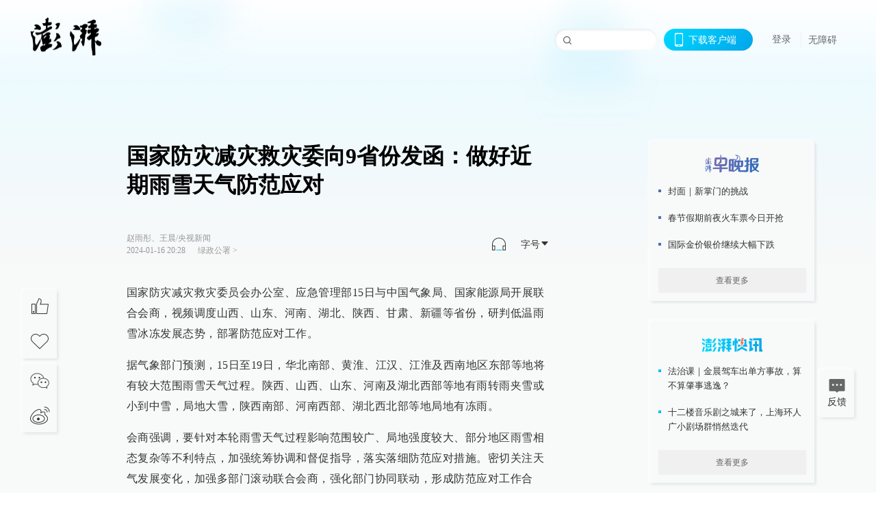

--- FILE ---
content_type: text/html; charset=utf-8
request_url: https://www.thepaper.cn/newsDetail_forward_26031676
body_size: 7197
content:
<!DOCTYPE html><html><head><meta charSet="utf-8"/><meta name="viewport" content="width=device-width"/><link rel="icon" href="/favicon.ico"/><title>国家防灾减灾救灾委向9省份发函：做好近期雨雪天气防范应对_绿政公署_澎湃新闻-The Paper</title><meta name="robots" content="index,follow"/><meta name="description" content="国家防灾减灾救灾委员会办公室、应急管理部15日与中国气象局、国家能源局开展联合会商，视频调度山西、山东、河南、湖北、陕西、甘肃、新疆等省份，研判低温雨雪冰冻发展"/><meta property="og:title" content="国家防灾减灾救灾委向9省份发函：做好近期雨雪天气防范应对_绿政公署_澎湃新闻-The Paper"/><meta property="og:description" content="国家防灾减灾救灾委员会办公室、应急管理部15日与中国气象局、国家能源局开展联合会商，视频调度山西、山东、河南、湖北、陕西、甘肃、新疆等省份，研判低温雨雪冰冻发展"/><meta property="keywords" content="雨雪天气"/><meta name="next-head-count" content="9"/><script>window.AliyunCaptchaConfig = { region: "cn", prefix: "1dl38w" };</script><script src="https://o.alicdn.com/captcha-frontend/aliyunCaptcha/AliyunCaptcha.js" defer=""></script><script defer="" type="text/javascript" src="/wza/aria.js?appid=7abb0bdd77acc1c9bf454c30409e9724" charSet="utf-8"></script><script defer="" src="/common/baseClick.js"></script><script>var _hmt = _hmt || [];
              (function() {
                var hm = document.createElement("script");
                hm.src = "//hm.baidu.com/hm.js?94a1e06bbce219d29285cee2e37d1d26";
                var s = document.getElementsByTagName("script")[0]; 
                s.parentNode.insertBefore(hm, s);
              })();</script><link rel="preload" href="/_next/static/css/pages/_app.e0791712.css" as="style"/><link rel="stylesheet" href="/_next/static/css/pages/_app.e0791712.css" data-n-g=""/><link rel="preload" href="/_next/static/css/3974.963c246a.css" as="style"/><link rel="stylesheet" href="/_next/static/css/3974.963c246a.css" data-n-p=""/><link rel="preload" href="/_next/static/css/812.13e9afac.css" as="style"/><link rel="stylesheet" href="/_next/static/css/812.13e9afac.css" data-n-p=""/><link rel="preload" href="/_next/static/css/2376.05632c47.css" as="style"/><link rel="stylesheet" href="/_next/static/css/2376.05632c47.css" data-n-p=""/><link rel="preload" href="/_next/static/css/5700.4d5bd225.css" as="style"/><link rel="stylesheet" href="/_next/static/css/5700.4d5bd225.css" data-n-p=""/><link rel="preload" href="/_next/static/css/3987.30927003.css" as="style"/><link rel="stylesheet" href="/_next/static/css/3987.30927003.css" data-n-p=""/><link rel="preload" href="/_next/static/css/117.d9fe7851.css" as="style"/><link rel="stylesheet" href="/_next/static/css/117.d9fe7851.css" data-n-p=""/><link rel="preload" href="/_next/static/css/9177.392cceb1.css" as="style"/><link rel="stylesheet" href="/_next/static/css/9177.392cceb1.css" data-n-p=""/><link rel="preload" href="/_next/static/css/2082.77876af6.css" as="style"/><link rel="stylesheet" href="/_next/static/css/2082.77876af6.css" data-n-p=""/><link rel="preload" href="/_next/static/css/4296.27eab07b.css" as="style"/><link rel="stylesheet" href="/_next/static/css/4296.27eab07b.css" data-n-p=""/><link rel="preload" href="/_next/static/css/7161.11a6b6fc.css" as="style"/><link rel="stylesheet" href="/_next/static/css/7161.11a6b6fc.css" data-n-p=""/><link rel="preload" href="/_next/static/css/pages/detail/%5Bid%5D.61415bb5.css" as="style"/><link rel="stylesheet" href="/_next/static/css/pages/detail/%5Bid%5D.61415bb5.css" data-n-p=""/><noscript data-n-css=""></noscript><script defer="" nomodule="" src="/_next/static/chunks/polyfills-42372ed130431b0a.js"></script><script src="/_next/static/chunks/webpack-1c4bf2cb3d49ecd6.js" defer=""></script><script src="/_next/static/chunks/framework-945b357d4a851f4b.js" defer=""></script><script src="/_next/static/chunks/main-89a081a232bc1775.js" defer=""></script><script src="/_next/static/chunks/pages/_app-614848ed88639884.js" defer=""></script><script src="/_next/static/chunks/37a763b4-6a6ff70e7db4e52d.js" defer=""></script><script src="/_next/static/chunks/6337-170e8ddfec148e23.js" defer=""></script><script src="/_next/static/chunks/8332-4bbffde1cb3f1740.js" defer=""></script><script src="/_next/static/chunks/9820-dc00c21bc0c956a6.js" defer=""></script><script src="/_next/static/chunks/2949-20180b2091a11e5d.js" defer=""></script><script src="/_next/static/chunks/2962-3b0ba8e9721889af.js" defer=""></script><script src="/_next/static/chunks/3974-025bcd0f4d91029b.js" defer=""></script><script src="/_next/static/chunks/660-4c14258cc3f07dbe.js" defer=""></script><script src="/_next/static/chunks/7034-3ae04b3fccb72348.js" defer=""></script><script src="/_next/static/chunks/2652-17ecbbd8cbb5008b.js" defer=""></script><script src="/_next/static/chunks/4955-69887bce2378cee8.js" defer=""></script><script src="/_next/static/chunks/2376-ce1480267066c421.js" defer=""></script><script src="/_next/static/chunks/5244-0115a091a44edd4e.js" defer=""></script><script src="/_next/static/chunks/618-91c8989d40418a77.js" defer=""></script><script src="/_next/static/chunks/8232-68382d5471071327.js" defer=""></script><script src="/_next/static/chunks/6083-e93d33174797dba0.js" defer=""></script><script src="/_next/static/chunks/3987-0eeaf2ae80988966.js" defer=""></script><script src="/_next/static/chunks/117-448086cce85470e2.js" defer=""></script><script src="/_next/static/chunks/2393-5852f6eaa489e7c1.js" defer=""></script><script src="/_next/static/chunks/2082-bed556fddaf992d7.js" defer=""></script><script src="/_next/static/chunks/4296-ac938ea9a74b84e8.js" defer=""></script><script src="/_next/static/chunks/7161-6f5e964f62482f30.js" defer=""></script><script src="/_next/static/chunks/pages/detail/%5Bid%5D-39ca629820123fce.js" defer=""></script><script src="/_next/static/1d89db8282bfa85524d6c228b5be14d5297beea5/_buildManifest.js" defer=""></script><script src="/_next/static/1d89db8282bfa85524d6c228b5be14d5297beea5/_ssgManifest.js" defer=""></script></head><body><div id="__next"><main><div class="headerfixed__bM582"><div><div class=""><div class="header__dXrER"><div class="nav__WH9Ot"><div class="logo__clMn4"><a href="/"><img src="/_next/static/media/logo_light.4da59bed.png" alt="澎湃Logo"/></a></div><div class="navMenu__hUAOv" id="navMenu"><ul class="ulcontext__q1VwJ"><li class="" style="position:inherit"></li></ul></div><div class="loginMenu__w4mU0"><div class="searchInput__EMblL"><input class="ant-input search__hEmay" type="text" value=""/><span class="searchicon__wgzvZ"></span></div><div class="downapp__Lm7Hx" id="QRcode"><b>下载客户端</b></div><div class="menu__b38xf"><div class="nologin__LTIlW"><p tabindex="0">登录</p></div></div><div class="nozhangai__Q21kX"><a href="javascript:void(0)" onclick="aria.start()">无障碍</a></div></div></div></div></div></div></div><div class="wrapper__xsr0_"><ul class="ul__Zduyu"><li><span><span><div class="praise__dCgq6 praiseBox__qAWry"><div class="praiseIcon spirit__AzV7P"><span class="mymove__tFUJQ">+1</span></div><div class="praiseNum num__gTvmf"></div></div></span></span></li><li><span><span><div class="imgBox__XKRLP"><div><div class="collection__Ne4ma collection__WoHBT"></div></div></div></span></span></li></ul><ul class="ul__Zduyu"><li><span><span><div class="wecaht__IJoFR"></div></span></span></li><li><span><span><div class="weibo__DxUFj"></div></span></span></li></ul></div><div class="topPicImg__draYB" style="display:none"></div><div class="container__zfO7K normalContentWrap__i8VSb"><div class="leftcontent__XcRTe leftClass__m4gYo"><div class="wrap__hPMpF" style="padding-right:80px"><div class="wrapper__U7hc_"><h1 class="title__FIwxD">国家防灾减灾救灾委向9省份发函：做好近期雨雪天气防范应对</h1><div class="headerContent__AS6Ux"><div class="left__IlIiv"><div>赵雨彤、王晨/央视新闻</div><div><div class="ant-space ant-space-horizontal ant-space-align-center"><div class="ant-space-item" style="margin-right:8px"><span>2024-01-16 20:28</span></div><div class="ant-space-item"></div></div><span><span style="padding:0 5px"></span></span><a target="_blank" href="/list_25425" class="inherit__fq4v_"><span>绿政公署<!-- --> &gt;</span></a></div></div><div class="ant-space ant-space-horizontal ant-space-align-center right__om45Q"><div class="ant-space-item" style="margin-right:20px"><div class="audio__hAVkg"><audio src="https://audios.thepaper.cn/input/26031676_20240116202837779bef-f0de-477c-bbec-a869d76f45a1.mp3" style="position:absolute;z-index:-9999;display:none;opacity:0;height:0;overflow:hidden" loop="" controls=""></audio></div></div><div class="ant-space-item"><div class="ant-dropdown-trigger box__uHNC_">字号<span role="img" aria-label="caret-down" class="anticon anticon-caret-down"><svg viewBox="0 0 1024 1024" focusable="false" data-icon="caret-down" width="1em" height="1em" fill="currentColor" aria-hidden="true"><path d="M840.4 300H183.6c-19.7 0-30.7 20.8-18.5 35l328.4 380.8c9.4 10.9 27.5 10.9 37 0L858.9 335c12.2-14.2 1.2-35-18.5-35z"></path></svg></span></div></div></div></div><div class="cententWrap__UojXm"><p>国家防灾减灾救灾委员会办公室、应急管理部15日与中国气象局、国家能源局开展联合会商，视频调度山西、山东、河南、湖北、陕西、甘肃、新疆等省份，研判低温雨雪冰冻发展态势，部署防范应对工作。</p><p>据气象部门预测，15日至19日，华北南部、黄淮、江汉、江淮及西南地区东部等地将有较大范围雨雪天气过程。陕西、山西、山东、河南及湖北西部等地有雨转雨夹雪或小到中雪，局地大雪，陕西南部、河南西部、湖北西北部等地局地有冻雨。</p><p>会商强调，要针对本轮雨雪天气过程影响范围较广、局地强度较大、部分地区雨雪相态复杂等不利特点，加强统筹协调和督促指导，落实落细防范应对措施。密切关注天气发展变化，加强多部门滚动联合会商，强化部门协同联动，形成防范应对工作合力。突出防御重点，重点关注电力保供和交通保畅，加强电网覆冰巡查监测和应急融冰除冰，强化急弯、陡坡等重要路段路况巡查、扫雪除冰和临时交通管控。在重点地区、重点对象预置布防抢险救援力量，前置抢险抢修设备和抢险救灾物资，确保一旦发生突发险情灾情，能够快速有效处置。</p><p><strong>国家防灾减灾救灾委员会办公室日前向山西、河南、湖北、陕西等9省份减灾委员会办公室发出工作提示函，要求做好近期雨雪天气过程防范应对工作。</strong></p><p>有关部门和省份高度重视，积极做好低温雨雪冰冻灾害防范应对工作。国家能源局指导山西等省份开展电力线路覆冰在线监测，组织全面特巡及应急融冰除冰，提前在重点位置布置观冰哨点和空中巡检无人机、应急发电车、发电机等，做好应急保供电和电网抢修工作准备。受冻雨影响的陕西、河南、湖北等省份强化预警信息发布，加强重要路段路况巡查，提前布防抢险救援力量，配置除雪设备和融雪剂，及时采取扫雪除冰、临时交通管控等措施，做好道路保畅工作。</p></div><ul class="listWrap__kOJf4"></ul><div><div class="copyrightBox__I1jQA"><div class="ant-space ant-space-horizontal ant-space-align-center"><div class="ant-space-item" style="margin-right:8px"><span>责任编辑：<!-- -->王建亮</span></div><div class="ant-space-item"><span>图片编辑：<!-- -->胡梦埼</span></div></div><div><div class="ant-space ant-space-horizontal ant-space-align-center"><div class="ant-space-item" style="margin-right:12px"><span>澎湃新闻报料：021-962866</span></div><div class="ant-space-item"><span>澎湃新闻，未经授权不得转载</span></div></div></div></div><div class="bottomBox__felrQ"><div class="ant-space ant-space-horizontal ant-space-align-center"><div class="ant-space-item" style="margin-right:24px"><div class="praise__dCgq6"><div class="praiseIcon spirit__AzV7P"><span class="mymove__tFUJQ">+1</span></div><div class="praiseNum num__gTvmf"></div></div></div><div class="ant-space-item"><div><div class="collection__Ne4ma collection__XJr9J">收藏</div></div></div></div><a target="_blank" href="/feedbackPage" class="inherit__fq4v_"><div class="commonCursor">我要举报</div></a></div></div></div></div><div class="recommendsWrap__qarPN" style="margin-left:0"><div class="rightLayout__xHtFY horizontal__wh7wy undefined light__TTzHn customScrollbar"><div class="tags__t0juk"><a target="_blank" href="/tag/85787" class="inherit__fq4v_ tagA__y3d0W"><span class="tag__MoVAJ commonCursor">#<!-- -->雨雪天气</span></a></div></div></div></div><div class="content__H_J57"><div class="banner__JnsTp"><div class="rt_ad" id="rt_ad"></div></div><div class="commonsider__BzNmZ"><div class="mdCard"><div class="ppreport__FKc19 zwb__YRUIO"><div class="reporttop__SBXrm"><img src="/_next/static/media/pp_report.644295c3.png"/></div><div class="content__H_J57"><ul></ul><button>查看更多</button></div></div></div><div class="mdCard"><div class="ppreport__FKc19 caixun__HL7nD"><div class="moneytop__u8WDb"><img src="/_next/static/media/logo_kuaixun.d8f19ada.png"/></div><div class="content__H_J57"><ul></ul><button>查看更多</button></div></div></div><div class="mdCard"><div class="ppreport__FKc19 crossword__KtBgX"><div class="moneytop__u8WDb"><img src="/_next/static/media/logo_104x44_tianzi_white@2x.b88d1296.png"/></div><div class="content__H_J57"><ul></ul><button>开始答题</button></div></div></div><div class="ppreport__FKc19 notranstion__XAtfz"><div class="rebangtop__q0Lzc"><img src="/_next/static/media/logo_rebang.f9ee1ca1.png"/></div><div class="content__H_J57"><ul></ul></div></div><div class="se_ad" id="rt_ad1"></div><div class="handpick__UashQ" style="box-shadow:2px 2px 4px 0px #DEE4E6, -2px -2px 4px 0px #FFFFFF"><div class="handpick_top__XAAfk"><img src="/_next/static/media/logo_bjjx.667644a5.png"/></div><div class="handpick_content__ZKMJ4"><div class="content__H_J57"></div><div style="background:#F0F0F0" class="look_more__zrPEC"><span style="color:#666">查看更多</span></div></div></div><div><div class="connent__RH3Ju"><div class="vcode__blmsa"><img src="/_next/static/media/scalecode.ed629179.png"/><h4><b>扫码下载</b><b>澎湃新闻客户端</b></h4></div><div class="links__ArOwl"><p><a href="https://m.thepaper.cn/download?id=2" target="_blank">Android版</a></p><p><a href="https://apps.apple.com/cn/app/id878962716?mt=8" target="_blank">iPhone版</a></p><p><a href="https://apps.apple.com/cn/app/id986646876?mt=8" target="_blank">iPad版</a></p></div></div></div><div class="content__lGEPO"><div class="maxwidth__X6YpT"><div id="juzhen" class="ant-row card" style="margin-left:-5px;margin-right:-5px"><div style="padding-left:5px;padding-right:5px" class="ant-col ant-col-6"><a>关于澎湃</a></div><div style="padding-left:5px;padding-right:5px" class="ant-col ant-col-6"><a>加入澎湃</a></div><div style="padding-left:5px;padding-right:5px" class="ant-col ant-col-6"><a>联系我们</a></div><div style="padding-left:5px;padding-right:5px" class="ant-col ant-col-6"><a>广告合作</a></div><div style="padding-left:5px;padding-right:5px" class="ant-col ant-col-6"><a>法律声明</a></div><div style="padding-left:5px;padding-right:5px" class="ant-col ant-col-6"><a>隐私政策</a></div><div id="ppjuzhen" style="padding-left:5px;padding-right:5px" class="ant-col ant-col-6"><div class="juzhencontent__ck6J7"><span class="cursor__imSyE">澎湃矩阵</span><ul class="juzhenul__g60RQ"><li><a target="_blank" rel="noopener noreferrer" href="https://weibo.com/thepapernewsapp">澎湃新闻微博</a></li><li class="wechartcontent__bVuA1"><span>澎湃新闻公众号</span><div class="wechat__rPccb"><img src="/_next/static/media/wechat.ebe50fdd.png"/></div></li><li><a target="_blank" rel="noopener noreferrer" href="https://www.douyin.com/user/MS4wLjABAAAAzMDwcAi4v-kdwAGtt9Ni1jfE0hV9-TiUVlNLX7mb9Hw">澎湃新闻抖音号</a></li><li></li><li><a target="_blank" href="https://www.pai-tech.net/">派生万物开放平台</a></li><li><a target="_blank" rel="noopener noreferrer" href="https://www.ipshanghai.cn">IP SHANGHAI</a></li><li><a target="_blank" rel="noopener noreferrer" href="https://www.sixthtone.com">SIXTH TONE</a></li></ul></div></div><div id="ppbaoliao" style="padding-left:5px;padding-right:5px" class="ant-col ant-col-6"><div class="juzhencontent__ck6J7"><span class="cursor__imSyE">新闻报料</span><ul class="juzhenul__g60RQ baoliaoul__rJkZH"><li class="noCursor___DsZL"><span>报料热线: 021-962866</span></li><li><a href="mailto:news@thepaper.cn"><span>报料邮箱: news@thepaper.cn</span></a></li></ul></div></div></div></div></div><div class="beian__AMcCz"><p><a href="https://beian.miit.gov.cn" target="_blank">沪ICP备14003370号</a></p><p><a href="https://www.beian.gov.cn/portal/registerSystemInfo?recordcode=31010602000299" target="_blank">沪公网安备31010602000299号</a></p><p>互联网新闻信息服务许可证：31120170006</p><p>增值电信业务经营许可证：沪B2-2017116</p><p>© 2014-<!-- -->2026<!-- --> 上海东方报业有限公司</p></div><div class="renzheng__e4Lym"><div><a target="cyxyv" href="https://v.yunaq.com/certificate?domain=www.thepaper.cn&amp;from=label&amp;code=90030"><img src="/_next/static/media/label_sm_90030.2e849b63.png" alt=""/></a></div><div><img src="/_next/static/media/wuzhangai.a66118af.png" alt=""/></div></div></div></div></div><div class="light__DLlgX"><div class="feedBack__fy2X8"><span class="feedIcon__RRO5K"></span><span>反馈</span></div><div class="backtop__I9kSi"><div duration="0" class="ant-back-top"></div></div></div></main></div><script id="__NEXT_DATA__" type="application/json">{"props":{"pageProps":{"contId":"26031676","detailData":{"contType":0,"contentDetail":{"contId":26031676,"name":"国家防灾减灾救灾委向9省份发函：做好近期雨雪天气防范应对","summary":"国家防灾减灾救灾委员会办公室、应急管理部15日与中国气象局、国家能源局开展联合会商，视频调度山西、山东、河南、湖北、陕西、甘肃、新疆等省份，研判低温雨雪冰冻发展","originalFlag":"2","author":"赵雨彤、王晨/央视新闻","hideVideoFlag":false,"source":"","contType":0,"pubTime":"2024-01-16 20:28","publishTime":1705408098480,"nodeInfo":{"nodeId":25425,"name":"绿政公署","desc":"环境与公共健康调查","pic":"https://image.thepaper.cn/depository/image/4/158/72.png","nodeType":0,"channelType":0,"forwordType":22,"forwardType":"1","parentId":25388,"bigDataCode":"lzgs","isOrder":"0","shareName":"绿政公署","nickName":"","publishTime":1668726900000,"mobForwardType":"22","summarize":"专注环境领域调查，曝光公共健康隐患。公众都有免于恐惧的自由，万物都有健康生长的权利。","showSpecialBanner":false,"showSpecialTopDesc":false,"topBarTypeCustomColor":false,"showVideoBottomRightBtn":false},"closePraise":"0","imageEditor":"胡梦埼","responEditor":"王建亮","closeFrontComment":false,"isPublished":false,"content":"\u003cp\u003e国家防灾减灾救灾委员会办公室、应急管理部15日与中国气象局、国家能源局开展联合会商，视频调度山西、山东、河南、湖北、陕西、甘肃、新疆等省份，研判低温雨雪冰冻发展态势，部署防范应对工作。\u003c/p\u003e\u003cp\u003e据气象部门预测，15日至19日，华北南部、黄淮、江汉、江淮及西南地区东部等地将有较大范围雨雪天气过程。陕西、山西、山东、河南及湖北西部等地有雨转雨夹雪或小到中雪，局地大雪，陕西南部、河南西部、湖北西北部等地局地有冻雨。\u003c/p\u003e\u003cp\u003e会商强调，要针对本轮雨雪天气过程影响范围较广、局地强度较大、部分地区雨雪相态复杂等不利特点，加强统筹协调和督促指导，落实落细防范应对措施。密切关注天气发展变化，加强多部门滚动联合会商，强化部门协同联动，形成防范应对工作合力。突出防御重点，重点关注电力保供和交通保畅，加强电网覆冰巡查监测和应急融冰除冰，强化急弯、陡坡等重要路段路况巡查、扫雪除冰和临时交通管控。在重点地区、重点对象预置布防抢险救援力量，前置抢险抢修设备和抢险救灾物资，确保一旦发生突发险情灾情，能够快速有效处置。\u003c/p\u003e\u003cp\u003e\u003cstrong\u003e国家防灾减灾救灾委员会办公室日前向山西、河南、湖北、陕西等9省份减灾委员会办公室发出工作提示函，要求做好近期雨雪天气过程防范应对工作。\u003c/strong\u003e\u003c/p\u003e\u003cp\u003e有关部门和省份高度重视，积极做好低温雨雪冰冻灾害防范应对工作。国家能源局指导山西等省份开展电力线路覆冰在线监测，组织全面特巡及应急融冰除冰，提前在重点位置布置观冰哨点和空中巡检无人机、应急发电车、发电机等，做好应急保供电和电网抢修工作准备。受冻雨影响的陕西、河南、湖北等省份强化预警信息发布，加强重要路段路况巡查，提前布防抢险救援力量，配置除雪设备和融雪剂，及时采取扫雪除冰、临时交通管控等措施，做好道路保畅工作。\u003c/p\u003e","tags":"雨雪天气","wdRelationPos":0,"tagList":[{"tagId":85787,"tag":"雨雪天气","isOrder":"0","isUpdateNotify":"0","isWonderfulComments":"0"}],"favorite":false,"channelId":25950,"voiceInfo":{"voiceSrc":"https://audios.thepaper.cn/input/26031676_20240116202837779bef-f0de-477c-bbec-a869d76f45a1.mp3","contId":null,"isHaveVoice":true,"duration":"03:01","durationCN":"03分01秒","imgSrc":"https://image.thepaper.cn/depository/image/287/58/806.jpg"},"images":[],"sharePic":"https://image.thepaper.cn/depository/image/287/58/806.jpg","pic":"https://image.thepaper.cn/depository/image/287/58/805.jpg","link":"","praiseStyle":1,"isSustainedFly":0,"updateTime":1705408099000,"fileUpdateTime":0,"videoDTOList":[],"audioDTOList":[],"isWechatVideo":0,"closeComment":false,"forwardType":0},"forwardType":2}},"__N_SSP":true},"page":"/detail/[id]","query":{"id":"26031676"},"buildId":"1d89db8282bfa85524d6c228b5be14d5297beea5","isFallback":false,"isExperimentalCompile":false,"gssp":true,"scriptLoader":[]}</script></body></html>

--- FILE ---
content_type: text/css; charset=UTF-8
request_url: https://www.thepaper.cn/_next/static/css/4296.27eab07b.css
body_size: 4113
content:
.videoPlayerContainer__ZYE_m{width:100%;height:100%;position:relative;background-color:#000;overflow:hidden}.videoPlayerContainer__ZYE_m .video__OOYlk{width:100%;height:100%;display:block}.watermark_duration__LoBqn{position:absolute;bottom:4px;right:5px;height:21px;background:rgba(0,0,0,.5);display:flex;align-items:center;z-index:1;padding-right:5px}.watermark_duration__LoBqn.liveWrap__uvt0S{background-color:#d41c1c;height:16px;padding:2px 4px 2px 2px}.icon_advance__IsKdF{background:url([data-uri]) no-repeat}.icon_common__hrt93{display:inline-block;width:21px;height:21px;background-size:100%}.isLuxiang__WZPCs{width:16px;height:16px;margin-left:3px;background:url([data-uri]) no-repeat 50%/cover}.icon_vliving__ZWRj6{width:16px;height:16px;background-image:url(/_next/static/media/icon_18x18_tag_live_d41c1c@3x.290cbfe6.gif);margin-left:2px}.watermark_num__MTQSZ{color:#fff;font-style:normal;display:inline-block;vertical-align:top;-webkit-text-size-adjust:100%;font-size:12px;font-family:PingFangSC-Regular,PingFang SC;font-weight:400;line-height:14px}.liveText__BR0BH{width:28px;height:12px}.iconBox__Sn9CM{display:flex;align-items:center}.iconBox__Sn9CM.bg__iHMVN{background:#d41c1c;padding-right:5px}.iconBox__Sn9CM.bg__iHMVN .iconStyle__PrteY.liveIcon__lyX2M{width:24px;margin-right:6px;background-image:url(/_next/static/media/icon_24x24_24hlive_fe8912@2x.0eff6743.png)}.iconBox__Sn9CM.bg__iHMVN .iconStyle__PrteY.liveIcon__lyX2M.animation__xVzaW{width:24px;margin-right:0;background-image:url(/_next/static/media/icon_21x21_tag_live_ffffff@3x.8ffda503.gif)}.iconBox__Sn9CM.bg__iHMVN .iconStyle__PrteY.timeIcon__XIUfI{width:32px;margin-right:4px;background-image:url(/_next/static/media/icon_24x32_24h_ffffff@2x.a97216c5.png)}.iconBox__Sn9CM.bg__iHMVN .iconStyle__PrteY.live__I3KPQ{width:38px;background-image:url(/_next/static/media/icon_24x32_live_ffffff@2x.0e3c9971.png)}.iconBox__Sn9CM .iconStyle__PrteY{height:24px;background-repeat:no-repeat;background-position:50%;background-size:contain}.iconBox__Sn9CM .iconStyle__PrteY.liveIcon__lyX2M{width:24px;margin-right:6px;background-image:url(/_next/static/media/icon_18x18_tag_live_d41c1c@3x.290cbfe6.gif)}.iconBox__Sn9CM .iconStyle__PrteY.timeIcon__XIUfI{width:32px;margin-right:4px;background-image:url(/_next/static/media/icon_38x24_24h_fe8912@2x.32d6a6f6.png)}.iconBox__Sn9CM .iconStyle__PrteY.live__I3KPQ{width:38px;background-image:url(/_next/static/media/icon_28x18_live_d41c1c@2x.b03c3e4b.png)}.iconBox__Sn9CM.small__sn6KR .iconStyle__PrteY{height:18px}.iconBox__Sn9CM.small__sn6KR .iconStyle__PrteY.liveIcon__lyX2M{width:18px;margin-right:4px}.iconBox__Sn9CM.small__sn6KR .iconStyle__PrteY.live__I3KPQ{width:28px}.rightLayout__iLXtO{flex:0 0 247px;width:247px}.rightLayout__iLXtO.horizontal__gb4Xb{flex:1;width:100%}.rightLayout__iLXtO.horizontal__gb4Xb .relatedSuggestionList__mmTxR{max-height:inherit;overflow-x:auto;display:flex;flex-direction:row;flex-wrap:nowrap}.rightLayout__iLXtO.horizontal__gb4Xb .relatedSuggestionList__mmTxR .relatedSuggestionLi__o7xXg{margin:0 1px 0 12px;display:flex!important;flex-direction:column;justify-content:space-between;transition:transform .3s}.rightLayout__iLXtO.horizontal__gb4Xb .relatedSuggestionList__mmTxR .relatedSuggestionLi__o7xXg:first-of-type{margin-left:1px}.rightLayout__iLXtO.horizontal__gb4Xb .relatedSuggestionList__mmTxR .relatedSuggestionLi__o7xXg:hover{transform:translateY(-2px)}.rightLayout__iLXtO.horizontal__gb4Xb .relatedSuggestionList__mmTxR .imgBox__z7ImH{width:218px;height:122px}.rightLayout__iLXtO.horizontal__gb4Xb .relatedSuggestionList__mmTxR .imgBox__z7ImH img{object-fit:cover}.rightLayout__iLXtO.horizontal__gb4Xb .relatedSuggestionList__mmTxR .contentBox__kWMw4{display:flex;flex-direction:column;justify-content:space-between;flex:1;max-width:218px}.rightLayout__iLXtO.horizontal__gb4Xb .relatedSuggestionList__mmTxR .title__iK0d_{font-weight:700}.rightLayout__iLXtO.horizontal__gb4Xb .relatedSuggestionList__mmTxR .moreContent__q4tHL .seeMoreTag__mrFbf{color:#fff}.rightLayout__iLXtO.horizontal__gb4Xb .relatedSuggestionList__mmTxR .moreContent__q4tHL .seeMore__OTbEW:first-child{margin-left:0}.rightLayout__iLXtO.horizontal__gb4Xb .tags__TvKzC{margin-left:38px}.rightLayout__iLXtO.horizontal__gb4Xb .relatedSuggestion__lcgCS{padding-left:38px}.rightLayout__iLXtO.light__G8FVR .relatedSuggestionList__mmTxR .relatedSuggestionLi__o7xXg{box-shadow:0 0 1px 1px #f0f0f0}.rightLayout__iLXtO.light__G8FVR .relatedSuggestionList__mmTxR .relatedSuggestionLi__o7xXg:first-child{color:#96a5b4}.rightLayout__iLXtO.light__G8FVR .relatedSuggestionList__mmTxR .relatedSuggestionLi__o7xXg:hover{background:#fff;box-shadow:2px 2px 4px 0 #dee4e6,-2px -2px 4px 0 #fff}.rightLayout__iLXtO.light__G8FVR .relatedSuggestionList__mmTxR .title__iK0d_{color:#000}.rightLayout__iLXtO.light__G8FVR .relatedSuggestionList__mmTxR .moreContent__q4tHL{color:#666}.rightLayout__iLXtO.light__G8FVR .relatedSuggestionList__mmTxR .moreContent__q4tHL .seeMoreTag__mrFbf{color:#000}.rightLayout__iLXtO.light__G8FVR .relatedSuggestionList__mmTxR .moreContent__q4tHL .seeMore__OTbEW:first-child{color:#96a5b4}.rightLayout__iLXtO.light__G8FVR .headerBox__YGx1W .relatedSuggestion__lcgCS{color:#333;padding-left:38px}.rightLayout__iLXtO.light__G8FVR .tags__TvKzC .tag__x7XoU{color:#333;background:#f8f9f9;box-shadow:1px 1px 2px 0 #dee4e6,-1px -1px 2px 0 #fff}.rightLayout__iLXtO.light__G8FVR .leftIcon__ko2_A{background:url(/_next/static/media/icon_30x30_arrow_left_333333@2x.ad55dec4.png) no-repeat 50%/cover}.rightLayout__iLXtO.light__G8FVR .rightIcon__dXxa0{background:url(/_next/static/media/icon_30x30_arrow_right_333333@2x.4bca2a3c.png) no-repeat 50%/cover}.rightLayout__iLXtO .headerBox__YGx1W{display:flex;justify-content:space-between;align-items:center}.rightLayout__iLXtO .headerBox__YGx1W .relatedSuggestion__lcgCS{font-size:16px;font-family:MicrosoftYaHei-Bold,MicrosoftYaHei;font-weight:700;color:#96a5b4;line-height:24px}.rightLayout__iLXtO .headerBox__YGx1W .more__SQLC0{font-size:12px;font-family:MicrosoftYaHei;color:#5a646e;line-height:18px}.rightLayout__iLXtO .relatedSuggestionList__mmTxR{margin-bottom:16px;max-height:690px;overflow-y:auto;padding-right:4px;padding-top:4px;padding-left:4px}.rightLayout__iLXtO .relatedSuggestionList__mmTxR .relatedSuggestionLi__o7xXg{padding:8px;box-shadow:0 0 1px 1px #1a2226;margin:0 1px 12px;transition:box-shadow .3s}.rightLayout__iLXtO .relatedSuggestionList__mmTxR .relatedSuggestionLi__o7xXg:hover{background:#202c38;box-shadow:2px 2px 4px 0 rgba(15,23,31,.7),-2px -2px 4px 0 rgba(48,58,68,.7);border-radius:4px}.rightLayout__iLXtO .relatedSuggestionList__mmTxR .imgBox__z7ImH{width:100%;flex:0 0 122px;min-height:120px;position:relative;background:url(/_next/static/media/default_bottom.189f36c0.png) no-repeat 50%/cover}.rightLayout__iLXtO .relatedSuggestionList__mmTxR .imgBox__z7ImH img{width:100%;height:100%;min-height:120px;object-fit:cover}.rightLayout__iLXtO .relatedSuggestionList__mmTxR .title__iK0d_{font-size:15px;font-family:MicrosoftYaHei-Bold,MicrosoftYaHei;font-weight:700;color:#fff;line-height:24px;margin-top:8px}.rightLayout__iLXtO .relatedSuggestionList__mmTxR .title__iK0d_ .inline__bQqxT{float:left}.rightLayout__iLXtO .relatedSuggestionList__mmTxR .moreContent__q4tHL{margin-top:16px;font-size:12px;font-family:MicrosoftYaHei-Bold,MicrosoftYaHei;font-weight:700;color:#96a5b4;line-height:21px}.rightLayout__iLXtO .relatedSuggestionList__mmTxR .moreContent__q4tHL .seeMoreTag__mrFbf{color:#fff}.rightLayout__iLXtO .relatedSuggestionList__mmTxR .moreContent__q4tHL .seeMore__OTbEW{margin-left:10px;color:#96a5b4;font-weight:inherit}.rightLayout__iLXtO .relatedSuggestionList__mmTxR .moreContent__q4tHL .seeMore__OTbEW:first-child{margin-left:0;color:#fff}.rightLayout__iLXtO .tags__TvKzC{display:flex;flex-direction:row;flex-wrap:wrap;margin-top:16px}.rightLayout__iLXtO .tags__TvKzC .tag__x7XoU{background:#27303e;box-shadow:1px 1px 2px 0 #0f171f,-1px -1px 2px 0 rgba(48,58,68,.7);font-size:14px;font-family:MicrosoftYaHei;color:#96a5b4;line-height:21px;padding:5px 12px}.rightLayout__iLXtO .tagA__LtrLU{display:flex;margin-right:21px;margin-bottom:12px}.listWrap__EaxFM{display:flex;flex-direction:row;align-items:center}.listWrap__EaxFM .ant-carousel{width:734px}.listWrap__EaxFM .slick-track{display:flex;padding:1px 0}.listWrap__EaxFM .slick-slide{height:auto;margin-right:12px}.listWrap__EaxFM .slick-slide>div{height:100%}.listWrap__EaxFM .ant-carousel .slick-list .slick-slide{pointer-events:auto}.listWrap__EaxFM .relatedSuggestionLi__o7xXg{height:100%}.listWrap__EaxFM .leftIcon__ko2_A{flex:0 0 30px;width:30px;height:30px;margin-right:8px;background:url(/_next/static/media/icon_30x30_arrow_left_ffffff@2x.a2625156.png) no-repeat 50%/cover;cursor:pointer}.listWrap__EaxFM .rightIcon__dXxa0{flex:0 0 30px;width:30px;height:30px;margin-left:8px;background:url(/_next/static/media/icon_30x30_arrow_right_ffffff@2x.95ec7120.png) no-repeat 50%/cover;cursor:pointer}.wrapper__Na9vG{background:#27303e}.wrap__Y_PFr{display:flex;max-width:1220px;margin:0 auto;padding:40px 0}.wrap__Y_PFr .leftLayout__V_r6k{flex:1 1;max-width:1020px;margin-right:20px;padding-right:10px;box-sizing:content-box;padding-top:4px}.wrap__Y_PFr .leftLayout__V_r6k .videoWrap__BJutz{width:939px;height:528px;position:relative}.wrap__Y_PFr .leftLayout__V_r6k .videoWrap__BJutz .coverUrl__KJ1oS{position:absolute;left:0;right:0;top:0;bottom:0;width:100%;height:100%;z-index:1;cursor:pointer}.wrap__Y_PFr .leftLayout__V_r6k .videoWrap__BJutz .playIcon__yFWu3{background:url(/_next/static/media/play@2x.7ab38d10.png) no-repeat 50%/cover;position:absolute;left:50%;top:50%;background-size:50px;transform:translate(-50%,-50%);width:50px;height:50px;cursor:pointer;z-index:2}.wrap__Y_PFr .leftLayout__V_r6k .videoWrap__BJutz .isWaitingImg__t3gq2{position:absolute;left:0;top:0;width:100%;height:100%;z-index:1;display:none}.wrap__Y_PFr .leftLayout__V_r6k .videoWrap__BJutz .isWaitingShow__s_ZYM{display:block}.wrap__Y_PFr .leftLayout__V_r6k .videoWrap__BJutz .volumeIcon__iQubs{position:absolute;right:22px;bottom:20px;width:30px;height:30px;cursor:pointer;background:url(/_next/static/media/icon_30x30_voice_off_ffffff@2x.4f270dba.png) no-repeat 50%/cover;z-index:2}.wrap__Y_PFr .leftLayout__V_r6k .videoWrap__BJutz .volumeIcon__iQubs.volumeIconCloser___AoM6{background:url(/_next/static/media/icon_30x30_voice_on_ffffff@2x.9e34ee86.png) no-repeat 50%/cover}.wrap__Y_PFr .leftLayout__V_r6k .messageWrap__pxGRp{width:939px;padding-top:32px;display:block;position:relative;z-index:1}.wrap__Y_PFr .leftLayout__V_r6k .messageWrap__pxGRp .iconWrap__ZdrSa{display:flex;justify-content:space-between;align-items:center;margin:0 auto 12px}.wrap__Y_PFr .leftLayout__V_r6k .messageWrap__pxGRp .detailLink__SWRZH{border:1px solid #00a5eb;padding:6px 12px;font-size:14px;font-family:MicrosoftYaHei;color:#00a5eb;line-height:21px;cursor:pointer}.wrap__Y_PFr .leftLayout__V_r6k .title__iyvy5{font-size:28px;font-family:MicrosoftYaHei-Bold,MicrosoftYaHei;font-weight:700;color:#fff;line-height:48px;text-shadow:2px 2px 0 rgba(32,39,46,.6);margin:12px 0 13px}.wrap__Y_PFr .leftLayout__V_r6k .source__DGAVA{font-size:12px;font-family:MicrosoftYaHei;color:#96a5b4;line-height:18px;margin-bottom:20px}.wrap__Y_PFr .leftLayout__V_r6k .desc__CXZv8{font-size:16px;font-family:MicrosoftYaHei;color:#fff;line-height:28px;margin-bottom:20px}.wrap__Y_PFr .leftLayout__V_r6k .shareBox__MecPV{display:flex;flex-direction:row;font-size:14px;font-family:MicrosoftYaHei;color:#96a5b4;line-height:21px}.wrap__Y_PFr .leftLayout__V_r6k .like__CSCIL{margin-right:10px;border-radius:50px;padding:0 10px 0 22px;position:relative}.wrap__Y_PFr .leftLayout__V_r6k .like__CSCIL:before{content:"";position:absolute;top:50%;left:0;width:18px;height:18px;transform:translateY(-50%);background:url(/_next/static/media/like_96A5B4.f06e8ccd.png) no-repeat 50%/cover}.wrap__Y_PFr .leftLayout__V_r6k .collection__iBHio{margin-right:10px;position:relative;padding-left:22px}.wrap__Y_PFr .leftLayout__V_r6k .collection__iBHio:before{content:"";position:absolute;top:50%;left:0;width:18px;height:18px;transform:translateY(-50%);background:url(/_next/static/media/collection_96A5B4.44c308cd.png) no-repeat 50%/cover}.wrap__Y_PFr .rightLayout__hwmN7{flex:0 0 240px;width:240px}.wrap__Y_PFr .rightLayout__hwmN7 .headerBox__bMLIA{display:flex;justify-content:space-between;align-items:center}.wrap__Y_PFr .rightLayout__hwmN7 .headerBox__bMLIA .relatedSuggestion__csBf2{font-size:16px;font-family:MicrosoftYaHei-Bold,MicrosoftYaHei;font-weight:700;color:#96a5b4;line-height:24px}.wrap__Y_PFr .rightLayout__hwmN7 .headerBox__bMLIA .more__E2y_v{font-size:12px;font-family:MicrosoftYaHei;color:#5a646e;line-height:18px}.wrap__Y_PFr .rightLayout__hwmN7 .relatedSuggestionList__oguS5{padding:16px 0;max-height:690px;overflow-y:auto}.wrap__Y_PFr .rightLayout__hwmN7 .relatedSuggestionList__oguS5 .relatedSuggestionLi__ABQKb{padding:8px;box-shadow:0 0 1px 1px #1a2226;margin:0 1px 12px}.wrap__Y_PFr .rightLayout__hwmN7 .relatedSuggestionList__oguS5 .relatedSuggestionLi__ABQKb:hover{background:#202c38;box-shadow:2px 2px 4px 0 rgba(15,23,31,.7),-2px -2px 4px 0 rgba(48,58,68,.7);border-radius:4px}.wrap__Y_PFr .rightLayout__hwmN7 .relatedSuggestionList__oguS5 .imgBox__j1Pmr{width:218px;height:122px}.wrap__Y_PFr .rightLayout__hwmN7 .relatedSuggestionList__oguS5 .imgBox__j1Pmr img{width:100%;height:100%;object-fit:contain}.wrap__Y_PFr .rightLayout__hwmN7 .relatedSuggestionList__oguS5 .title__iyvy5{font-size:18px;font-family:MicrosoftYaHei-Bold,MicrosoftYaHei;font-weight:700;color:#fff;line-height:24px;margin-top:8px}.wrap__Y_PFr .rightLayout__hwmN7 .relatedSuggestionList__oguS5 .moreContent__n_nVN{margin-top:18px;font-size:14px;font-family:MicrosoftYaHei-Bold,MicrosoftYaHei;font-weight:700;color:#96a5b4;line-height:21px}.wrap__Y_PFr .rightLayout__hwmN7 .relatedSuggestionList__oguS5 .moreContent__n_nVN .seeMore__ZjIPA{margin-left:10px}.wrap__Y_PFr .rightLayout__hwmN7 .tags__kZVCm{display:flex;flex-direction:row;flex-wrap:wrap;margin-top:16px}.wrap__Y_PFr .rightLayout__hwmN7 .tags__kZVCm .tag__OG68d{background:#27303e;box-shadow:1px 1px 2px 0 #0f171f,-1px -1px 2px 0 rgba(48,58,68,.7);margin-left:21px;margin-bottom:12px;font-size:14px;font-family:MicrosoftYaHei;color:#96a5b4;line-height:21px;padding:5px 12px}.wrap__Y_PFr .rightLayout__hwmN7 .tags__kZVCm .tag__OG68d:first-child{margin-left:0}.controlBtn__g1xes{padding:5px 19px;min-width:60px;text-align:center;font-size:14px;font-family:MicrosoftYaHei;color:#00a5eb;cursor:pointer;border:1px solid #00a5eb}.controlBtn__g1xes.hasSubscribe__GfKHk{color:#999;border:1px solid #999;padding:5px 26px}.controlBtn__g1xes.hasSubscribe__GfKHk:hover{color:#999}.controlBtn__g1xes.subscribe__gwRQN{background:linear-gradient(135deg,#00d9ff,#00a5eb);color:#fff;border:none}.controlBtn__g1xes.subscribe__gwRQN.isSpecial__QY6hE{background:transparent;color:#00a5eb;border:1px solid #00a5eb}.controlBtn__g1xes.subscribe__gwRQN.isSpecial__QY6hE:hover{color:#00a5eb}.controlBtn__g1xes.subscribe__gwRQN.isSpecial__QY6hE.hasSubscribe__GfKHk{background:transparent;border:1px solid #999;color:#999}.controlBtn__g1xes.subscribe__gwRQN.isSpecial__QY6hE.hasSubscribe__GfKHk:hover{color:#999}.controlBtn__g1xes.subscribe__gwRQN:hover{color:#fff}.controlBtn__g1xes.subscribe__gwRQN.hasSubscribe__GfKHk{background:#999;padding:5px 12px}.controlBtn__g1xes.subscribe__gwRQN.hasSubscribe__GfKHk:hover{color:#fff}.controlBtn__g1xes.small__WzZ_T{font-size:12px;padding:3px 5px}.controlBtn__g1xes.small__WzZ_T.hasSubscribe__GfKHk{padding:3px 5px}.controlBtn__g1xes.luxiang__HqWHZ{color:#fff;border:1px solid #fff}.controlBtn__g1xes.luxiang__HqWHZ:hover{color:#fff}.controlBtn__g1xes:hover{color:#00a5eb}.modalTitle__eJjzt{font-size:16px;font-family:MicrosoftYaHei-Bold,MicrosoftYaHei;font-weight:700;color:#000;line-height:24px}.modalWrapper__Y5kuq .ant-modal-footer,.modalWrapper__Y5kuq .ant-modal-header{border:none}.modalWrapper__Y5kuq .ant-modal-content{box-shadow:0 9px 28px 8px rgba(0,0,0,.05),0 6px 16px 0 rgba(0,0,0,.08),0 3px 6px -4px rgba(0,0,0,.12);border-radius:4px}.modalWrapper__Y5kuq .ant-btn-primary{background:linear-gradient(135deg,#00d9ff,#00a5eb);font-size:12px;font-family:MicrosoftYaHei;color:#fff;line-height:18px;box-shadow:none;outline:none}.modalWrapper__Y5kuq .ant-modal-body{padding:0 24px;font-size:14px;font-family:MicrosoftYaHei;color:#666;line-height:21px}.modalWrapper__Y5kuq .ant-modal-footer{padding-top:24px;padding-bottom:12px}.downappimg__mkIcq{position:relative;z-index:100000}.appText__xBmJ7{font-size:14px;font-family:MicrosoftYaHei;color:#00a5eb;line-height:21px;text-decoration:underline;cursor:pointer}.appPopover__gm0ly{text-align:center;font-size:12px;font-family:MicrosoftYaHei;color:#000;line-height:18px}.appPopover__gm0ly .ant-popover-inner-content{padding:16px}.appPopover__gm0ly .titleIxon__cg8ue{padding-left:16px;position:relative}.appPopover__gm0ly .titleIxon__cg8ue:before{content:"";position:absolute;top:50%;left:0;transform:translateY(-50%);width:12px;height:12px;background:url(/_next/static/media/icon_12x12_note_999999@2x.bb5a9fd3.png) no-repeat 50%/contain}.appPopover__gm0ly img{display:block;margin:0 auto;width:102px;height:102px}